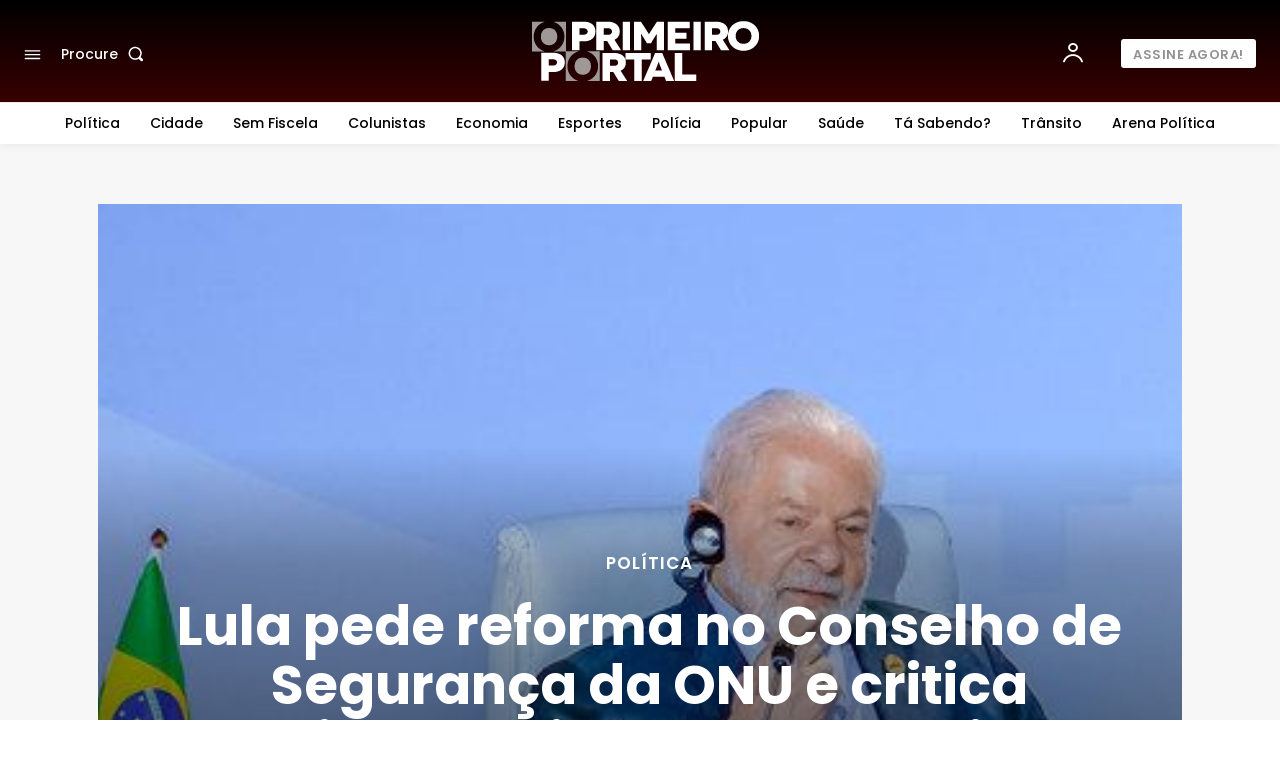

--- FILE ---
content_type: text/html; charset=UTF-8
request_url: https://oprimeiroportal.com/wp-admin/admin-ajax.php?td_theme_name=Newspaper&v=12.7
body_size: -496
content:
{"183918":15}

--- FILE ---
content_type: text/html; charset=utf-8
request_url: https://www.google.com/recaptcha/api2/aframe
body_size: 247
content:
<!DOCTYPE HTML><html><head><meta http-equiv="content-type" content="text/html; charset=UTF-8"></head><body><script nonce="jIwS2dEcue_aY6xM_LoWoA">/** Anti-fraud and anti-abuse applications only. See google.com/recaptcha */ try{var clients={'sodar':'https://pagead2.googlesyndication.com/pagead/sodar?'};window.addEventListener("message",function(a){try{if(a.source===window.parent){var b=JSON.parse(a.data);var c=clients[b['id']];if(c){var d=document.createElement('img');d.src=c+b['params']+'&rc='+(localStorage.getItem("rc::a")?sessionStorage.getItem("rc::b"):"");window.document.body.appendChild(d);sessionStorage.setItem("rc::e",parseInt(sessionStorage.getItem("rc::e")||0)+1);localStorage.setItem("rc::h",'1769017924714');}}}catch(b){}});window.parent.postMessage("_grecaptcha_ready", "*");}catch(b){}</script></body></html>